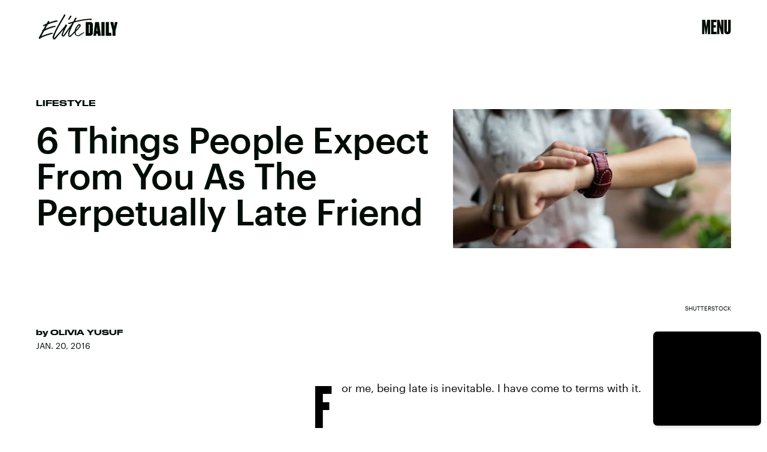

--- FILE ---
content_type: text/html; charset=utf-8
request_url: https://www.google.com/recaptcha/api2/aframe
body_size: 268
content:
<!DOCTYPE HTML><html><head><meta http-equiv="content-type" content="text/html; charset=UTF-8"></head><body><script nonce="I5pRWx_mV77O2Yp4uC_SfQ">/** Anti-fraud and anti-abuse applications only. See google.com/recaptcha */ try{var clients={'sodar':'https://pagead2.googlesyndication.com/pagead/sodar?'};window.addEventListener("message",function(a){try{if(a.source===window.parent){var b=JSON.parse(a.data);var c=clients[b['id']];if(c){var d=document.createElement('img');d.src=c+b['params']+'&rc='+(localStorage.getItem("rc::a")?sessionStorage.getItem("rc::b"):"");window.document.body.appendChild(d);sessionStorage.setItem("rc::e",parseInt(sessionStorage.getItem("rc::e")||0)+1);localStorage.setItem("rc::h",'1769757503925');}}}catch(b){}});window.parent.postMessage("_grecaptcha_ready", "*");}catch(b){}</script></body></html>